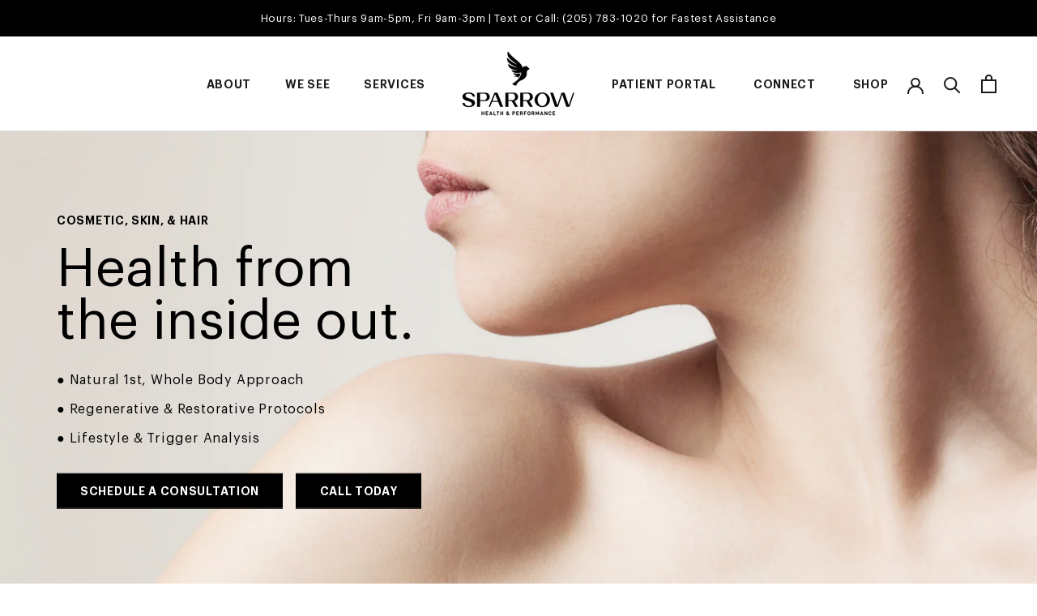

--- FILE ---
content_type: text/html; charset=utf-8
request_url: https://sparrowclinic.com/apps/reviews/pages?url=https:/sparrowclinic.com/pages/skin-hair-cosmetic
body_size: -80
content:
[  { "@context":"http://schema.org", "@type":"WebPage",  "dateCreated":"2022-08-08T14:21:59Z", "dateModified":"2022-08-08T14:21:59Z", "datePublished":"2022-08-08T14:21:59Z", "headline":"Skin, Hair, \u0026 Cosmetic", "mainEntityOfPage": { "@type": "WebPage", "url": "https://sparrowclinic.com/pages/skin-hair-cosmetic" }, "publisher": { "@type": "Organization",  "name": "Sparrow Health \u0026amp; Performance" }, "text": "", "url":"https://sparrowclinic.com/pages/skin-hair-cosmetic" }       , { "@context": "http://schema.org", "@type": "BreadcrumbList", "name": "Sparrow Health \u0026amp; Performance Breadcrumbs Schema by SchemaPlus", "itemListElement": [ { "@type": "ListItem", "position": 1, "item": { "@id": "https://sparrowclinic.com/pages/skin-hair-cosmetic", "name": "Skin, Hair, \u0026 Cosmetic" } } ] }   ]

--- FILE ---
content_type: text/css
request_url: https://sparrowclinic.com/cdn/shop/t/13/assets/custom.css?v=47703572861768934951727192057
body_size: 472
content:
p{letter-spacing:.05em}h1,.Slideshow__Content h2{font-size:65px!important}.features--heading-large .u-h1,.features--heading-large .Rte h1{font-size:54px;line-height:normal}.features--heading-large .u-h2,.features--heading-large .Rte h2{font-size:48px;line-height:normal}.features--heading-large .u-h3,.features--heading-large .Rte h3{font-size:42px;line-height:normal}.ProductMeta__Title.Heading{font-size:34px!important}.SectionHeader__SubHeading,.Heading.u-h6,.Header__MainNav .HorizontalList__Item .Heading,.Footer__Title,.ProductItem__Title,.ArticleItem__Title{font-size:14px!important;text-transform:uppercase;letter-spacing:.05em;font-family:var(--subheading-font-family)}.Button,button{font-family:GraphikLCG Semibold;font-size:14px!important;text-transform:uppercase;letter-spacing:.05em}@media screen and (max-width: 640px){h1,.Slideshow__Content h2{font-size:48px!important}.features--heading-large .u-h1,.features--heading-large .Rte h1{font-size:40px}.features--heading-large .u-h2,.features--heading-large .Rte h2{font-size:32px}.features--heading-large .u-h3,.features--heading-large .Rte h3{font-size:28px}}.MainNav-Left{margin-left:auto}.MainNav-Right{margin-right:auto;margin-left:45px}.Footer__LogoImage{margin:unset;margin-bottom:20px}.Footer__Inner+.Footer__Aside{margin-top:40px!important;justify-content:center;text-align:center}@media screen and (min-width: 900px){.Footer__Inner{flex-wrap:nowrap}}.Buy-It-With{margin-top:20px;margin-bottom:0}.Buy-It-With .SectionHeader{margin-bottom:20px}.Buy-It-With .ProductItem__Info{margin:0 10px 0 20px}.MainPage-Header{padding:40px 0;margin:0;background:var(--navigation-background)}.MainPage-Header h1{margin-bottom:0!important}.Section>.Container{max-width:1200px}.FeatureText h2,.Slideshow__Content .Heading{margin-bottom:.4em}.FeatureText--noImage .FeatureText__Content{max-width:900px}.FeatureText__Content{margin:0 auto!important}.IwtColumns .ColumnsWrapper{margin-top:80px}.IwtColumns .FeatureText__ImageWrapper{text-align:center;margin-bottom:20px}.Icon_Wrapper{display:flex;align-items:flex-start;margin-bottom:40px}.Icon_Wrapper .FeatureText__ImageWrapper{margin-bottom:0}.Icon_Wrapper .IwtColumn__TextWrapper{width:100%}.Icon_Wrapper .Heading.u-h6{text-transform:unset;padding-left:20px}.Slideshow__Content .SectionHeader p{margin-bottom:10px}.SectionHeader__Description{width:100%;max-width:1000px;margin-left:auto;margin-right:auto}.FeatureText p em{font-size:2em;font-family:var(--heading-font-family);font-weight:var(--heading-font-weight);line-height:normal;font-style:normal}.PageContent.FaqContent{margin-left:auto!important;margin-right:auto!important}.ContactForm h2,.Testimonials h2,.FaqAccordion h2,.ContactForm{text-align:center}.FaqAccordion{margin:0;padding-top:100px;padding-bottom:100px}.Faq{max-width:900px;margin-left:auto;margin-right:auto}@media screen and (min-width: 641px){#section-template--14937077514431__1629218915ed14c5eb .ImageHero{justify-content:flex-end;text-align:left}#section-template--14937077514431__1629218915ed14c5eb .ImageHero__ContentOverlay{flex-basis:525px;margin:0 5%}#section-template--14937077514431__1629218915ed14c5eb .SectionHeader__Heading{margin-top:0}#section-template--14937077514431__1629218915ed14c5eb .Button{margin-top:20px}}@media screen and (max-width: 640px){.FeatureText{display:flex;flex-wrap:wrap;flex-direction:column}.Iwt_Item{margin-bottom:30px}.Icon_Wrapper{flex-wrap:wrap;justify-content:center;margin-bottom:0}.Icon_Wrapper .FeatureText__ImageWrapper{margin-bottom:10px}.Icon_Wrapper .Heading.u-h6{padding-left:10px;text-align:center!important}.Slideshow__Content{text-align:center!important}.Slideshow__Content .ButtonGroup{justify-content:center!important}}.StandardPage .PageContent{max-width:1200px}.StandardPage-Header .Heading.u-h1{font-size:42px!important}.StandardPage .Rte h3{font-size:32px;line-height:1.4;margin:0}.StandardPage .Rte h3 a{color:var(--heading-color)}.StandardPage hr{margin:50px 0}@media screen and (max-width: 640px){.StandardPage-Header .Heading.u-h1{font-size:38px!important}.StandardPage .Rte h3{font-size:28px}}.template-index h2.u-h1{font-weight:600}#section-template--15044187717823__1630612325c3b0b365 .ColumnsWrapper,#section-template--15044187717823__1630612546fa2db12e .ColumnsWrapper{margin-top:30px}#shopify-section-template--15044187717823__163061271205195455 .SectionHeader__Heading{margin:80px 0 40px}#template--15044187717823__1630613005a805b2db{margin-top:80px}*{box-sizing:border-box}body{font-family:GraphikLCG,Lato,sans-serif}.column{float:left;width:25%;padding:0 10px}@media screen and (max-width: 600px){.column{width:100%;display:block;margin-bottom:20px}}.column-a{float:left;width:33.33%;padding:0 10px}.row{margin:0 -5px}.row:after{content:"";display:table;clear:both}.card{box-shadow:0 4px 8px #0003;padding:16px;text-align:center;background-color:#f1f1f1}@media screen and (max-width: 600px){.column-a{width:100%;display:block;margin-bottom:20px}}.Testimonial__Custom{margin-top:5px}
/*# sourceMappingURL=/cdn/shop/t/13/assets/custom.css.map?v=47703572861768934951727192057 */


--- FILE ---
content_type: application/javascript
request_url: https://prism.app-us1.com/?a=28076950&u=https%3A%2F%2Fsparrowclinic.com%2Fpages%2Fskin-hair-cosmetic&t=470c812f-4777-4daa-9745-c72ba8443a5f
body_size: -151
content:
window.visitorGlobalObject=window.visitorGlobalObject||window.prismGlobalObject;window.visitorGlobalObject.setVisitorId('470c812f-4777-4daa-9745-c72ba8443a5f', '28076950');window.visitorGlobalObject.setWhitelistedServices('tracking', '28076950');

--- FILE ---
content_type: text/javascript
request_url: https://sparrowclinic.com/cdn/shop/t/13/assets/custom.js?v=183944157590872491501727183189
body_size: -790
content:
//# sourceMappingURL=/cdn/shop/t/13/assets/custom.js.map?v=183944157590872491501727183189


--- FILE ---
content_type: application/javascript
request_url: https://prism.app-us1.com/?a=28076950&u=https%3A%2F%2Fsparrowclinic.com%2Fpages%2Fskin-hair-cosmetic
body_size: 123
content:
window.visitorGlobalObject=window.visitorGlobalObject||window.prismGlobalObject;window.visitorGlobalObject.setVisitorId('470c812f-4777-4daa-9745-c72ba8443a5f', '28076950');window.visitorGlobalObject.setWhitelistedServices('tracking', '28076950');